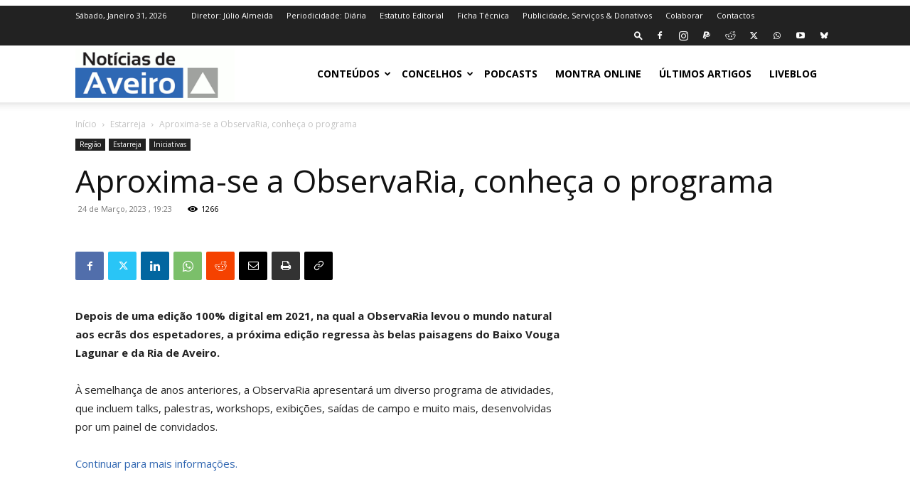

--- FILE ---
content_type: text/html; charset=utf-8
request_url: https://www.google.com/recaptcha/api2/aframe
body_size: 258
content:
<!DOCTYPE HTML><html><head><meta http-equiv="content-type" content="text/html; charset=UTF-8"></head><body><script nonce="_0K1Dr8VvnVo_TQNwoUCpA">/** Anti-fraud and anti-abuse applications only. See google.com/recaptcha */ try{var clients={'sodar':'https://pagead2.googlesyndication.com/pagead/sodar?'};window.addEventListener("message",function(a){try{if(a.source===window.parent){var b=JSON.parse(a.data);var c=clients[b['id']];if(c){var d=document.createElement('img');d.src=c+b['params']+'&rc='+(localStorage.getItem("rc::a")?sessionStorage.getItem("rc::b"):"");window.document.body.appendChild(d);sessionStorage.setItem("rc::e",parseInt(sessionStorage.getItem("rc::e")||0)+1);localStorage.setItem("rc::h",'1769836528558');}}}catch(b){}});window.parent.postMessage("_grecaptcha_ready", "*");}catch(b){}</script></body></html>